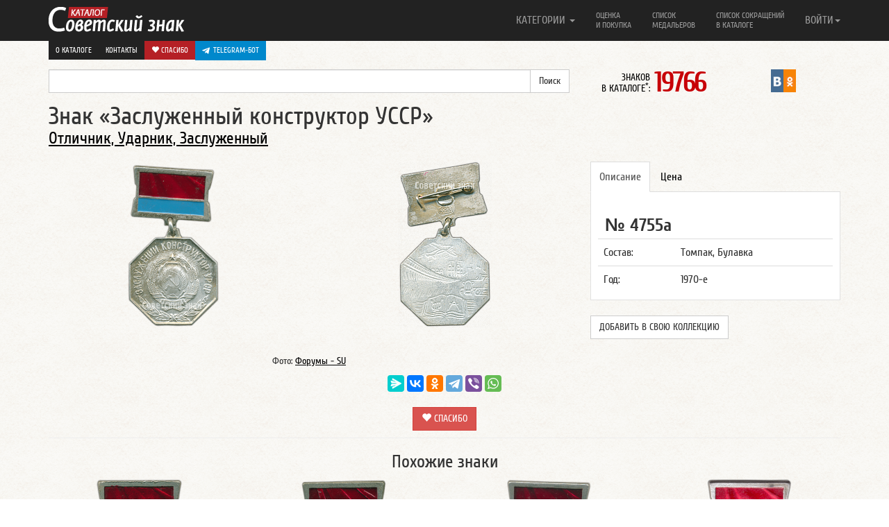

--- FILE ---
content_type: text/html; charset=UTF-8
request_url: https://www.sovietznak.ru/badge/17255
body_size: 9630
content:
<!DOCTYPE html><html lang="en"><head><title>Знак «Заслуженный конструктор УССР»</title><meta http-equiv="Content-Type" content="text/html; charset=UTF-8" /><meta name="robots" content="index, follow" /><meta name="keywords" content="УССР, УРСР, заслуженный, работник, Украина, конструктор, знак" /><meta name="description" content="Знак Заслуженный конструктор УССР" /><script data-skip-moving="true">(function(w, d) {var v = w.frameCacheVars = {"CACHE_MODE":"HTMLCACHE","storageBlocks":[],"dynamicBlocks":{"ynQ7a9":"e7948adc67d3"},"AUTO_UPDATE":true,"AUTO_UPDATE_TTL":120,"version":2};var inv = false;if (v.AUTO_UPDATE === false){if (v.AUTO_UPDATE_TTL && v.AUTO_UPDATE_TTL > 0){var lm = Date.parse(d.lastModified);if (!isNaN(lm)){var td = new Date().getTime();if ((lm + v.AUTO_UPDATE_TTL * 1000) >= td){w.frameRequestStart = false;w.preventAutoUpdate = true;return;}inv = true;}}else{w.frameRequestStart = false;w.preventAutoUpdate = true;return;}}var r = w.XMLHttpRequest ? new XMLHttpRequest() : (w.ActiveXObject ? new w.ActiveXObject("Microsoft.XMLHTTP") : null);if (!r) { return; }w.frameRequestStart = true;var m = v.CACHE_MODE; var l = w.location; var x = new Date().getTime();var q = "?bxrand=" + x + (l.search.length > 0 ? "&" + l.search.substring(1) : "");var u = l.protocol + "//" + l.host + l.pathname + q;r.open("GET", u, true);r.setRequestHeader("BX-ACTION-TYPE", "get_dynamic");r.setRequestHeader("X-Bitrix-Composite", "get_dynamic");r.setRequestHeader("BX-CACHE-MODE", m);r.setRequestHeader("BX-CACHE-BLOCKS", v.dynamicBlocks ? JSON.stringify(v.dynamicBlocks) : "");if (inv){r.setRequestHeader("BX-INVALIDATE-CACHE", "Y");}try { r.setRequestHeader("BX-REF", d.referrer || "");} catch(e) {}if (m === "APPCACHE"){r.setRequestHeader("BX-APPCACHE-PARAMS", JSON.stringify(v.PARAMS));r.setRequestHeader("BX-APPCACHE-URL", v.PAGE_URL ? v.PAGE_URL : "");}r.onreadystatechange = function() {if (r.readyState != 4) { return; }var a = r.getResponseHeader("BX-RAND");var b = w.BX && w.BX.frameCache ? w.BX.frameCache : false;if (a != x || !((r.status >= 200 && r.status < 300) || r.status === 304 || r.status === 1223 || r.status === 0)){var f = {error:true, reason:a!=x?"bad_rand":"bad_status", url:u, xhr:r, status:r.status};if (w.BX && w.BX.ready && b){BX.ready(function() {setTimeout(function(){BX.onCustomEvent("onFrameDataRequestFail", [f]);}, 0);});}w.frameRequestFail = f;return;}if (b){b.onFrameDataReceived(r.responseText);if (!w.frameUpdateInvoked){b.update(false);}w.frameUpdateInvoked = true;}else{w.frameDataString = r.responseText;}};r.send();var p = w.performance;if (p && p.addEventListener && p.getEntries && p.setResourceTimingBufferSize){var e = 'resourcetimingbufferfull';var h = function() {if (w.BX && w.BX.frameCache && w.BX.frameCache.frameDataInserted){p.removeEventListener(e, h);}else {p.setResourceTimingBufferSize(p.getEntries().length + 50);}};p.addEventListener(e, h);}})(window, document);</script><script>if(!window.BX)window.BX={};if(!window.BX.message)window.BX.message=function(mess){if(typeof mess==='object'){for(let i in mess) {BX.message[i]=mess[i];} return true;}};</script><script>(window.BX||top.BX).message({"JS_CORE_LOADING":"Загрузка...","JS_CORE_NO_DATA":"- Нет данных -","JS_CORE_WINDOW_CLOSE":"Закрыть","JS_CORE_WINDOW_EXPAND":"Развернуть","JS_CORE_WINDOW_NARROW":"Свернуть в окно","JS_CORE_WINDOW_SAVE":"Сохранить","JS_CORE_WINDOW_CANCEL":"Отменить","JS_CORE_WINDOW_CONTINUE":"Продолжить","JS_CORE_H":"ч","JS_CORE_M":"м","JS_CORE_S":"с","JSADM_AI_HIDE_EXTRA":"Скрыть лишние","JSADM_AI_ALL_NOTIF":"Показать все","JSADM_AUTH_REQ":"Требуется авторизация!","JS_CORE_WINDOW_AUTH":"Войти","JS_CORE_IMAGE_FULL":"Полный размер"});</script><script src="/bitrix/js/main/core/core.min.js?1755200495229643"></script><script>BX.Runtime.registerExtension({"name":"main.core","namespace":"BX","loaded":true});</script><script>BX.setJSList(["\/bitrix\/js\/main\/core\/core_ajax.js","\/bitrix\/js\/main\/core\/core_promise.js","\/bitrix\/js\/main\/polyfill\/promise\/js\/promise.js","\/bitrix\/js\/main\/loadext\/loadext.js","\/bitrix\/js\/main\/loadext\/extension.js","\/bitrix\/js\/main\/polyfill\/promise\/js\/promise.js","\/bitrix\/js\/main\/polyfill\/find\/js\/find.js","\/bitrix\/js\/main\/polyfill\/includes\/js\/includes.js","\/bitrix\/js\/main\/polyfill\/matches\/js\/matches.js","\/bitrix\/js\/ui\/polyfill\/closest\/js\/closest.js","\/bitrix\/js\/main\/polyfill\/fill\/main.polyfill.fill.js","\/bitrix\/js\/main\/polyfill\/find\/js\/find.js","\/bitrix\/js\/main\/polyfill\/matches\/js\/matches.js","\/bitrix\/js\/main\/polyfill\/core\/dist\/polyfill.bundle.js","\/bitrix\/js\/main\/core\/core.js","\/bitrix\/js\/main\/polyfill\/intersectionobserver\/js\/intersectionobserver.js","\/bitrix\/js\/main\/lazyload\/dist\/lazyload.bundle.js","\/bitrix\/js\/main\/polyfill\/core\/dist\/polyfill.bundle.js","\/bitrix\/js\/main\/parambag\/dist\/parambag.bundle.js"]);</script><script>BX.Runtime.registerExtension({"name":"ui.dexie","namespace":"BX.DexieExport","loaded":true});</script><script>BX.Runtime.registerExtension({"name":"ls","namespace":"window","loaded":true});</script><script>BX.Runtime.registerExtension({"name":"fx","namespace":"window","loaded":true});</script><script>BX.Runtime.registerExtension({"name":"fc","namespace":"window","loaded":true});</script><script>BX.Runtime.registerExtension({"name":"jquery2","namespace":"window","loaded":true});</script><script>(window.BX||top.BX).message({"LANGUAGE_ID":"ru","FORMAT_DATE":"DD.MM.YYYY","FORMAT_DATETIME":"DD.MM.YYYY HH:MI:SS","COOKIE_PREFIX":"SZ_SM","SERVER_TZ_OFFSET":"10800","UTF_MODE":"Y","SITE_ID":"s1","SITE_DIR":"\/"});</script><script src="/bitrix/cache/js/ag_hc_s1/kernel_main_v1/54d89bb5de2b726d2084125e9bb9bba7.js?1762193730158483"></script><script src="/bitrix/js/ui/dexie/dist/dexie.bundle.min.js?1750603422102530"></script><script src="/bitrix/js/main/core/core_ls.min.js?17353229782683"></script><script src="/bitrix/js/main/core/core_frame_cache.min.js?175060342510481"></script><script src="/bitrix/cache/js/ag_hc_s1/script/c77e061b1f3b76bfea9b08767ee08162.js?17577799211053"></script><script src="/bitrix/js/main/jquery/jquery-2.2.4.min.js?165986211485578"></script><script>BX.setJSList(["\/bitrix\/js\/main\/core\/core_fx.js","\/bitrix\/js\/main\/session.js","\/bitrix\/js\/main\/pageobject\/dist\/pageobject.bundle.js","\/bitrix\/js\/main\/core\/core_window.js","\/bitrix\/js\/main\/date\/main.date.js","\/bitrix\/js\/main\/core\/core_date.js","\/bitrix\/js\/main\/utils.js","\/bitrix\/templates\/nbadge\/components\/custom\/news.detail\/belement_fix\/script.js","\/bitrix\/components\/itlogic\/copy.disable\/templates\/.default\/script.js"]);</script><meta property="og:title" content="Знак «Заслуженный конструктор УССР»" /><meta property="og:description" content="Знак Заслуженный конструктор УССР" /><meta property="og:url" content="http://www.sovietznak.ru/badge/17255" /><meta property="og:image" content="http://www.sovietznak.ruhttps://storage.yandexcloud.net/sovietznak.ru/iblock/16f/4cd/front.png" /><script src="/bitrix/cache/js/ag_hc_s1/template_a602d7bef6ad8e6a9f4c1eaac034f13a_v1/5fb9d1b75157bc49c096e53048a6f67b.js?1762193711694"></script><script src="/bitrix/cache/js/ag_hc_s1/page_12d3b772ca9ae7407f431c8819c5cb34_v1/1704ad835a39a8842b60391abf109b6f.js?17621937111329"></script><meta http-equiv="X-UA-Compatible" content="IE=edge"><link rel="alternate" type="application/rss+xml" title="Новые знаки в каталоге Советский знак" href="/rss.php" /><meta name="viewport" content="width=device-width, initial-scale=1.0"><link rel="icon" href="/favicon.ico" type="image/x-icon" /><link rel="shortcut icon" href="/favicon.ico" type="image/x-icon" /><link href="/bitrix/cache/css/ag_hc_s1/united/6bbffbf7c27e7d078ab7e1ea0f86125f.css" rel="stylesheet" /></head><body><div id="panel"></div><div id="wrap"><style>#wrap { padding: 0; }</style><div class="navbar navbar-inverse navbar-fixed-top" role="navigation"><div class="container"><div class="navbar-header"><button type="button" class="navbar-toggle" data-toggle="collapse" data-target=".navbar-collapse"><span class="sr-only">Навигация</span><span class="icon-bar"></span><span class="icon-bar"></span><span class="icon-bar"></span></button><a class="navbar-brand" href="/"><img src="/bitrix/templates/nbadge/img/logo.png" alt="Каталог Советский знак" /></a></div><div class="navbar-collapse collapse"><ul class="nav navbar-nav navbar-right"><li class="dropdown"><a href="#" class="dropdown-toggle single-line" data-toggle="dropdown">КАТЕГОРИИ <b class="caret"></b></a><ul class="dropdown-menu"><li><a title="Авиация, Космос" href="/badge/category/90">Авиация, Космос <span class="badge">995</span></a></li><li><a title="Армия, ВОВ" href="/badge/category/106">Армия, ВОВ <span class="badge">1570</span></a></li><li><a title="Великий Октябрь, Революция" href="/badge/category/91">Великий Октябрь, Революция <span class="badge">239</span></a></li><li><a title="Ветераны, герои труда" href="/badge/category/92">Ветераны, герои труда <span class="badge">120</span></a></li><li><a title="ВЛКСМ, Ленин" href="/badge/category/93">ВЛКСМ, Ленин <span class="badge">756</span></a></li><li><a title="Выставки, симпозиумы" href="/badge/category/95">Выставки, симпозиумы <span class="badge">510</span></a></li><li><a title="Города, Регионы" href="/badge/category/96">Города, Регионы <span class="badge">2341</span></a></li><li><a title="Даты, памятные события" href="/badge/category/97">Даты, памятные события <span class="badge">4404</span></a></li><li><a title="Депутаты, съезды, КПСС" href="/badge/category/98">Депутаты, съезды, КПСС <span class="badge">229</span></a></li><li><a title="Искусство, театр" href="/badge/category/102">Искусство, театр <span class="badge">428</span></a></li><li><a title="Конгресс, Конференции" href="/badge/category/103">Конгресс, Конференции <span class="badge">210</span></a></li><li><a title="Медицина" href="/badge/category/109">Медицина <span class="badge">243</span></a></li><li><a title="Отличник, Ударник, Заслуженный" href="/badge/category/112">Отличник, Ударник, Заслуженный <span class="badge">1707</span></a></li><li><a title="Почетный, Лауреат" href="/badge/category/114">Почетный, Лауреат <span class="badge">365</span></a></li><li><a title="Разное" href="/badge/category/132">Разное <span class="badge">444</span></a></li><li><a title="Силовые структуры" href="/badge/category/119">Силовые структуры <span class="badge">573</span></a></li><li><a title="Союзы, общества" href="/badge/category/121">Союзы, общества <span class="badge">1210</span></a></li><li><a title="Спорт, олимпиада" href="/badge/category/122">Спорт, олимпиада <span class="badge">4094</span></a></li><li><a title="Стройки, походы, юбилеи предприятий" href="/badge/category/123">Стройки, походы, юбилеи предприятий <span class="badge">251</span></a></li><li><a title="Торговля" href="/badge/category/126">Торговля <span class="badge">299</span></a></li><li><a title="Транспорт" href="/badge/category/127">Транспорт <span class="badge">616</span></a></li><li><a title="Учебные заведения" href="/badge/category/129">Учебные заведения <span class="badge">1577</span></a></li><li><a title="Фестивали, праздники" href="/badge/category/130">Фестивали, праздники <span class="badge">152</span></a></li><li><a title="Флот" href="/badge/category/131">Флот <span class="badge">621</span></a></li></ul></li><li ><a class="two-line" title="Оценка и покупка" href="/buy/">Оценка<br/> и покупка</a></li><li ><a class="two-line" title="Список медальеров" href="/medalier/">Список<br/> медальеров</a></li><li ><a class="two-line" title="Список сокращений в каталоге" href="/badge/info/">Список сокращений<br/> в каталоге</a></li><li class="visible-xs"><a class="one-line" title="О каталоге" href="/about/">О каталоге</a></li><li class="visible-xs"><a class="one-line donate" title=" Спасибо" href="/donate/"><i class="glyphicon glyphicon-heart"></i> Спасибо</a></li><li class="visible-xs" style="background-color: #61a8de"><a href="https://t.me/sovietznakbot" target="_blank" style="background-color: #0088cc; background-color: #0088cc; padding: 10px; color: #fff; display: flex;"><svg style="width: 16px; height: 16px; padding-right: 5px;" enable-background="new 0 0 24 24" viewBox="0 0 24 24" xmlns="http://www.w3.org/2000/svg"><path d="m9.417 15.181-.397 5.584c.568 0 .814-.244 1.109-.537l2.663-2.545 5.518 4.041c1.012.564 1.725.267 1.998-.931l3.622-16.972.001-.001c.321-1.496-.541-2.081-1.527-1.714l-21.29 8.151c-1.453.564-1.431 1.374-.247 1.741l5.443 1.693 12.643-7.911c.595-.394 1.136-.176.691.218z" fill="#ffffff"/></svg> Telegram-бот</a></li><li class="dropdown"><a href="#" class="dropdown-toggle single-line" data-toggle="dropdown">ВОЙТИ<b class="caret"></b></a><ul class="dropdown-menu"><li class="navbar-content"><form role="form" name="system_auth_form6zOYVN" method="post" target="_top" action="/auth/"><input type="hidden" name="faction_type" value="variant">
<input type="hidden" name="faction_word" value="variant">
<input type="hidden" name="faction_site" value="">
<input type="hidden" name="backurl" value="/badge/17255?ID=17255" /><input type="hidden" name="AUTH_FORM" value="Y" /><input type="hidden" name="TYPE" value="AUTH" /><div class="form-group"><input type="text" class="form-control" name="USER_LOGIN" maxlength="50" placeholder="Логин" value=""></div><div class="form-group"><input type="password" class="form-control" name="USER_PASSWORD" maxlength="50" placeholder="Пароль" autocomplete="off"></div><div class="checkbox"><label><input type="checkbox" id="USER_REMEMBER_frm" name="USER_REMEMBER" value="Y"> Запомнить меня</label></div><div class="form-group"><input type="submit" class="btn btn-success btn-block" name="Login" value="Войти"></div><div class="form-group"><p>Что дает регистрация:<br/>1. Личный кабинет пользователя<br/>2. Возможность детального просмотра изображений 3. Создать коллекцию</p><p><a href="/auth/?register=yes&amp;backurl=%2Fbadge%2F17255%3FID%3D17255" rel="nofollow">Регистрация</a><br/><a href="/auth/?forgot_password=yes&amp;backurl=%2Fbadge%2F17255%3FID%3D17255" rel="nofollow">Забыли свой пароль?</a></p></div></form></li></ul></li></ul></div><div class="row dop-menu hidden-xs"><div class="col-lg-12 text-right pull-right"><div class="dop-menu-box"><a href="/about/">О каталоге</a></div><div class="dop-menu-box"><a href="/contact/">Контакты</a></div><div class="dop-menu-box"><a class="donate" href="/donate/"><i class="glyphicon glyphicon-heart"></i> Спасибо</a></div><div class="dop-menu-box" style="background-color: #61a8de"><a href="https://t.me/sovietznakbot" target="_blank" style="background-color: #0088cc; background-color: #0088cc; padding: 6px 10px; color: #fff; display: flex;"><svg style="width: 16px; height: 16px; padding-right: 5px;" enable-background="new 0 0 24 24" viewBox="0 0 24 24" xmlns="http://www.w3.org/2000/svg"><path d="m9.417 15.181-.397 5.584c.568 0 .814-.244 1.109-.537l2.663-2.545 5.518 4.041c1.012.564 1.725.267 1.998-.931l3.622-16.972.001-.001c.321-1.496-.541-2.081-1.527-1.714l-21.29 8.151c-1.453.564-1.431 1.374-.247 1.741l5.443 1.693 12.643-7.911c.595-.394 1.136-.176.691.218z" fill="#ffffff"/></svg> Telegram-бот</a></div></div></div></div></div><div class="container"><div class="row sub-menu"><div class="col-lg-8"><form action="/search/index.php"><input type="hidden" name="faction_type" value="variant">
<input type="hidden" name="faction_word" value="variant">
<input type="hidden" name="faction_site" value="">
<div class="input-group"><input type="text" name="q" value="" class="form-control" /><span class="input-group-btn"><input class="btn btn-default" name="s" type="submit" value="Поиск" /></span></div></form></div><div class="col-lg-2 col-md-6 col-sm-6 col-xs-12"><div class="info-count-badge" title="Знаков в каталоге: 19766"><small>ЗНАКОВ<br/> В КАТАЛОГЕ<sup>*</sup>: </small><span class="big js-count-badges" data-toggle="tooltip" data-placement="bottom" title="Число знаков указано согласно настройкам личного кабинета">19766</span></div></div><div class="col-lg-2 col-md-6 col-sm-6 col-xs-12"><div style="display:flex; justify-content: center"><div class="sz-in-social"><a rel="nofollow" target="_blank" href="https://vk.com/club59609613" title="Каталог Советский знак ВКонтакте"><img src="/bitrix/templates/nbadge/img/soc/01vk24x44.png" width="18" alt="Каталог Советский знак ВКонтакте"></a><a rel="nofollow" target="_blank" href="https://ok.ru/group/51820910149781" title="Каталог Советский знак в Одноклассниках"><img src="/bitrix/templates/nbadge/img/soc/05odnoklasniki24x44.png" width="18" alt="Каталог Советский знак в Одноклассниках"></a></div></div></div></div><a rel="nofollow" name="top"></a><div class="element-badge"><div class="row header-badge"><div class="col-lg-12"><h1>Знак «Заслуженный конструктор УССР» </h1></div><div class="col-lg-12"><h3><a href="/badge/category/112">Отличник, Ударник, Заслуженный</a></h3></div></div><a rel="nofollow" name="type1"></a><a rel="nofollow" name="17254"></a><div class="row body-badge"><div class="col-lg-4 col-sm-6 avers-badge" itemscope itemtype="https://schema.org/ImageObject"><meta itemprop="description" content="АВЕРС: Знак «Заслуженный конструктор УССР» № 4755а"><meta itemprop="height" content="240"><meta itemprop="width" content="134"><a data-fancybox data-src="#authorization" href="javascript:;"><img itemprop="contentUrl" src="https://storage.yandexcloud.net/sovietznak.ru/iblock/16f/4cd/front.png" alt="АВЕРС: Знак «Заслуженный конструктор УССР» № 4755а" width="134" height="240" style="width: 134px; height: 240px"></a></div><div class="col-lg-4 col-sm-6 revers-badge" itemscope itemtype="https://schema.org/ImageObject"><meta itemprop="description" content="РЕВЕРС: Знак «Заслуженный конструктор УССР» № 4755а"><meta itemprop="height" content="240"><meta itemprop="width" content="135"><a data-fancybox data-src="#authorization" href="javascript:;"><img itemprop="contentUrl" src="/upload/resize_cache/iblock/306/240_240_1/back.png" alt="РЕВЕРС: Знак «Заслуженный конструктор УССР» № 4755а" style="width: 135px; height: 240px"></a></div><div class="col-lg-4 col-sm-12 badge-content"><div class="tabbable"><ul class="nav nav-tabs"><li class="active"><a rel="nofollow" href="#opisanie_1" data-toggle="tab">Описание</a></li><li><a rel="nofollow" href="#cena_1" data-toggle="tab">Цена</a></li></ul><div class="tab-content"><div class="tab-pane active" id="opisanie_1"><p class="badge_uin">№ 4755а</p><table class="table"><tr><td>Состав:</td><td>Томпак, Булавка</td></tr><tr><td>Год:</td><td>1970-е</td></tr></table></div><div class="tab-pane" id="cena_1"><p class="badge-price">800-1600</p><p class="meprice"><div class="btn" style="background-color: #0088cc;"><a href="https://t.me/sovietznakbot" target="_blank" style="color: #fff; display: flex; align-items: center; text-transform: uppercase;"><svg style="width: 16px; height: 16px; padding-right: 5px;" enable-background="new 0 0 24 24" viewBox="0 0 24 24" xmlns="http://www.w3.org/2000/svg"><path d="m9.417 15.181-.397 5.584c.568 0 .814-.244 1.109-.537l2.663-2.545 5.518 4.041c1.012.564 1.725.267 1.998-.931l3.622-16.972.001-.001c.321-1.496-.541-2.081-1.527-1.714l-21.29 8.151c-1.453.564-1.431 1.374-.247 1.741l5.443 1.693 12.643-7.911c.595-.394 1.136-.176.691.218z" fill="#ffffff"></path></svg> Telegram-бот</a></div><a class="btn btn-danger" href="/buy/">Оценка и покупка</a></p><p class="desp error"><noindex><small>Цены в каталоге соответствуют ценам на рынке фалеристики в России. Стоимость знаков в каталоге приведена в рублях и является личным мнением автора.<br/><span class="warning">Внимание!</span><br/><u>Знаки опубликованные в каталоге не продаются!</u></small></noindex></p></div></div><br><button class="btn btn-default" style="text-transform: uppercase" data-fancybox data-src="#authorization" href="javascript:;">Добавить в свою коллекцию</button></div><div class="row more-photo-badge"></div></div></div><div class="row"><div class="col-sm-8" style="text-align: center;"><small>Фото: <a target="_blank" href="http://forums-su.com/">Форумы - SU</a></small></div></div><div class="row like-post"><div class="center-block col-lg-12"><script src="https://yastatic.net/share2/share.js"></script><div class="ya-share2" data-curtain data-limit="6" data-services="messenger,vkontakte,odnoklassniki,telegram,viber,whatsapp"></div><br><div style="text-align: center;"><a class="btn btn-danger btn-donate" style="text-decoration: none;" href="/donate/"><i class="glyphicon glyphicon-heart"></i> Спасибо</a></div></div></div><hr class="last"><div id="authorization" style="display: none;"><div class="panel"><div class="panel-heading"><h3 class="panel-title">Авторизация</h3></div><div class="panel-body"><p>Для просмотра изображений в отдельном окне, вам необходимо авторизоваться.<br/><a href="/auth/?register=yes">Регистрация</a><br><a href="/auth/?forgot_password=yes">Забыли свой пароль?</a></p><form role="form" name="system_auth_formPqgS8z" method="post" target="_top" action="/auth/" ><input type="hidden" name="faction_type" value="variant">
<input type="hidden" name="faction_word" value="variant">
<input type="hidden" name="faction_site" value="">
<input type="hidden" name="backurl" value="/badge/17255?ID=17255" /><input type="hidden" name="AUTH_FORM" value="Y" /><input type="hidden" name="TYPE" value="AUTH" /><div class="form-group mauto"><input type="text" class="form-control" name="USER_LOGIN" maxlength="50" placeholder="Логин" value=""></div><div class="form-group"><input type="password" class="form-control" name="USER_PASSWORD" maxlength="50" placeholder="Пароль"></div><div class="checkbox"><label><input type="checkbox" id="USER_REMEMBER_frm_auto" name="USER_REMEMBER" value="Y"> Запомнить меня</label></div><div class="form-group"><input type="submit" class="btn btn-success btn-block" name="Login" value="Войти"></div></form></div></div></div><div class="list-badge infix"><div class="badge-similar"><div class="row"><h4>Похожие знаки</h4></div></div><div class="row"><div class="col-lg-3 col-md-6 col-sm-6 col-xs-12 item" data-mh="badge-group" style="height: 381px;"><noindex><a class="picture" title="Знак «Заслуженный энергетик УССР»" href="/badge/5354"><img src="https://storage.yandexcloud.net/sovietznak.ru/iblock/1df/a99/front.png" alt="Знак «Заслуженный энергетик УССР»"></a><h2><a class="big" href="/badge/5354">Знак «Заслуженный энергетик УССР»</a></h2><span class="badge">1130а</span></noindex></div><div class="col-lg-3 col-md-6 col-sm-6 col-xs-12 item" data-mh="badge-group" style="height: 381px;"><noindex><a class="picture" title="Знак «Заслуженный механизатор сельского хозяйства УССР»" href="/badge/17257"><img src="https://storage.yandexcloud.net/sovietznak.ru/iblock/b54/6dd/front.png" alt="Знак «Заслуженный механизатор сельского хозяйства УССР»"></a><h2><a class="big" href="/badge/17257">Знак «Заслуженный механизатор сельского хозяйства УССР»</a></h2><span class="badge">4756а</span></noindex></div><div class="col-lg-3 col-md-6 col-sm-6 col-xs-12 item" data-mh="badge-group" style="height: 381px;"><noindex><a class="picture" title="Знак «Заслуженный технолог УССР»" href="/badge/17259"><img src="https://storage.yandexcloud.net/sovietznak.ru/iblock/cef/213/front.png" alt="Знак «Заслуженный технолог УССР»"></a><h2><a class="big" href="/badge/17259">Знак «Заслуженный технолог УССР»</a></h2><span class="badge">4757а</span></noindex></div><div class="col-lg-3 col-md-6 col-sm-6 col-xs-12 item" data-mh="badge-group" style="height: 381px;"><noindex><a class="picture" title="Знак «Заслуженный зоотехник УССР»" href="/badge/17261"><img src="https://storage.yandexcloud.net/sovietznak.ru/iblock/69f/7b1/front.png" alt="Знак «Заслуженный зоотехник УССР»"></a><h2><a class="big" href="/badge/17261">Знак «Заслуженный зоотехник УССР»</a></h2><span class="badge">4758а</span></noindex></div></div><hr><div class="row"><div class="col-lg-3 col-md-6 col-sm-6 col-xs-12 item" data-mh="badge-group" style="height: 381px;"><noindex><a class="picture" title="Знак «Заслуженный лесовод УССР»" href="/badge/17263"><img src="https://storage.yandexcloud.net/sovietznak.ru/iblock/ce6/5fd/front.png" alt="Знак «Заслуженный лесовод УССР»"></a><h2><a class="big" href="/badge/17263">Знак «Заслуженный лесовод УССР»</a></h2><span class="badge">4759а</span></noindex></div><div class="col-lg-3 col-md-6 col-sm-6 col-xs-12 item" data-mh="badge-group" style="height: 381px;"><noindex><a class="picture" title="Знак «Заслуженный машиностроитель УССР»" href="/badge/17265"><img src="https://storage.yandexcloud.net/sovietznak.ru/iblock/b76/74b/front.png" alt="Знак «Заслуженный машиностроитель УССР»"></a><h2><a class="big" href="/badge/17265">Знак «Заслуженный машиностроитель УССР»</a></h2><span class="badge">4760а</span></noindex></div><div class="col-lg-3 col-md-6 col-sm-6 col-xs-12 item" data-mh="badge-group" style="height: 381px;"><noindex><a class="picture" title="Знак «Заслуженный работник культуры УРСР»" href="/badge/17267"><img src="https://storage.yandexcloud.net/sovietznak.ru/iblock/f5d/a8b/front.png" alt="Знак «Заслуженный работник культуры УРСР»"></a><h2><a class="big" href="/badge/17267">Знак «Заслуженный работник культуры УРСР»</a></h2><span class="badge">4761а</span></noindex></div><div class="col-lg-3 col-md-6 col-sm-6 col-xs-12 item" data-mh="badge-group" style="height: 381px;"><noindex><a class="picture" title="Знак «Заслуженный инженер сельского хозяйства УССР»" href="/badge/17269"><img src="https://storage.yandexcloud.net/sovietznak.ru/iblock/4c7/6a3/front.png" alt="Знак «Заслуженный инженер сельского хозяйства УССР»"></a><h2><a class="big" href="/badge/17269">Знак «Заслуженный инженер сельского хозяйства УССР»</a></h2><span class="badge">4762а</span></noindex></div></div><hr></div></div></div><div id="footer"><div class="container"><p class="text-muted">&copy; 2012-2025 Каталог Советский знак<br><small><sup>*</sup> число знаков указано согласно настройкам из личного кабинета</small></p></div></div><script src="/bitrix/templates/nbadge/js/jquery-1.11.1.min.js"></script><script src="/bitrix/templates/nbadge/js/bootstrap.min.js"></script><script src="/bitrix/cache/js/ag_hc_s1/bootstrap-tabdrop/06651d2e1a9092bf8582f65c782996ef.js"></script><script src="/bitrix/templates/nbadge/js/jquery.fancybox.min.js"></script><script src="/bitrix/templates/nbadge/js/jquery.matchHeight-min.js"></script><script src="/bitrix/cache/js/ag_hc_s1/script/b9dcc0af3eab82488022db54b5ee2a9c.js"></script><link href="/bitrix/templates/nbadge/css/bootstrap.css" rel="stylesheet" media="print" onload="this.media='all'"><link href="/bitrix/templates/nbadge/css/tabdrop.css" rel="stylesheet" media="print" onload="this.media='all'"><link href="/bitrix/templates/nbadge/css/jquery.fancybox.min.css" rel="stylesheet" media="print" onload="this.media='all'"><link href="/bitrix/templates/nbadge/css/style.css" rel="stylesheet" media="print" onload="this.media='all'"><script>$(function(){ $("[data-fancybox]").fancybox({ iframe : { css : { width : '600px' } } }); $('.nav-tabs:first').tabdrop(); var hash = window.location.hash; hash && $('ul.nav a[href="' + hash + '"]').tab('show'); $('.nav-tabs a').click(function (e) { e.preventDefault(); $(this).tab('show'); var scrollmem = $(this).offset(); window.location.hash = this.hash; $('html,body').scrollTop(scrollmem.top); }); $('.tooltip-more-photo').tooltip({ selector: "[data-toggle=tooltip]", container: "body" }); $(".fancybox").fancybox({openEffect: "none",closeEffect: "none"}); $(".faninline").fancybox({width: '90%', openEffect: "none",closeEffect: "none",type : 'iframe'}); $(".fancyEdixBox").fancybox({ openEffect: "none", closeEffect: "none", afterClose: function () { parent.location.reload(true) } }); $('.item').matchHeight(); $('a[name]').css({'position':'absolute','margin-top':'-73px'}); });</script><div id="bstat"><div class="stat"><script>//<![CDATA[
var _tmr = _tmr || [];
_tmr.push({id: "2437974", type: "pageView", start: (new Date()).getTime()});
(function (d, w) { var ts = d.createElement("script"); ts.type = "text/javascript"; ts.async = true; ts.src = (d.location.protocol == "https:" ? "https:" : "http:") + "//top-fwz1.mail.ru/js/code.js"; var f = function () {var s = d.getElementsByTagName("script")[0]; s.parentNode.insertBefore(ts, s);}; if (w.opera == "[object Opera]") { d.addEventListener("DOMContentLoaded", f, false); } else { f(); }
})(document, window);
//]]></script><noscript><div class="statmailru"><img src="//top-fwz1.mail.ru/counter?id=2437974;js=na" style="border:0;" height="1" width="1" alt="Рейтинг@Mail.ru" /></div></noscript><script>var _gaq = _gaq || []; _gaq.push(['_setAccount', 'UA-22807650-1']); _gaq.push(['_trackPageview']); (function() { var ga = document.createElement('script'); ga.type = 'text/javascript'; ga.async = true; ga.src = ('https:' == document.location.protocol ? 'https://ssl' : 'http://www') + '.google-analytics.com/ga.js'; var s = document.getElementsByTagName('script')[0]; s.parentNode.insertBefore(ga, s); })();</script><script>(function (d, w, c) { (w[c] = w[c] || []).push(function() { try { w.yaCounter14706565 = new Ya.Metrika({ id:14706565, clickmap:true, trackLinks:true, accurateTrackBounce:true, webvisor:true, trackHash:true }); } catch(e) { } }); var n = d.getElementsByTagName("script")[0], s = d.createElement("script"), f = function () { n.parentNode.insertBefore(s, n); }; s.type = "text/javascript"; s.async = true; s.src = "https://mc.yandex.ru/metrika/watch.js"; if (w.opera == "[object Opera]") { d.addEventListener("DOMContentLoaded", f, false); } else { f(); } })(document, window, "yandex_metrika_callbacks");</script><noscript><div><img src="https://mc.yandex.ru/watch/14706565" style="position:absolute; left:-9999px;" alt="" /></div></noscript><script id="top100Counter" src="https://counter.rambler.ru/top100.jcn?2790074"></script><noscript><a href="https://top100.rambler.ru/navi/2790074/"><img src="https://counter.rambler.ru/top100.cnt?2790074" alt="Rambler's Top100" /></a></noscript><script><!--
document.write("<a href='http://www.liveinternet.ru/click' "+
"target=_blank><img src='//counter.yadro.ru/hit?t44.6;r"+
escape(document.referrer)+((typeof(screen)=="undefined")?"":
";s"+screen.width+"*"+screen.height+"*"+(screen.colorDepth?
screen.colorDepth:screen.pixelDepth))+";u"+escape(document.URL)+
";"+Math.random()+"' alt='' title='LiveInternet' "+"border='0' width='31' height='31'><\/a>")
//--></script></div></div><div id="footer"><div class="container"><div id="bx-composite-banner" style="display: inline-block; margin-top: 10px; margin-bottom: 10px;"></div></div></div><input type="text" class="js-share-link" id="share-link" value="" style="display: none; width: 30%"></body></html><!--d9d622d1ec9715815142ac2c1e78213e-->

--- FILE ---
content_type: text/css
request_url: https://www.sovietznak.ru/bitrix/cache/css/ag_hc_s1/united/6bbffbf7c27e7d078ab7e1ea0f86125f.css
body_size: 357
content:
/* /bitrix/templates/nbadge/components/bitrix/system.auth.form/auto/style.css */
#authorization p,#authorization div.checkbox{font-size:14px}#authorization .form-group,#authorization form,#authorization .panel,#authorization .panel-default{margin-bottom:0}#authorization .mauto{margin-bottom:10px}#authorization .fancybox-content{padding:0 !important}
/* /local/components/custom/similar_items/templates/.default/style.css */

/* /bitrix/components/itlogic/copy.disable/templates/.default/style.css */
body{-moz-user-select:none;-webkit-user-select:none;-ms-user-select:none;-o-user-select:none;user-select:none}
/* /bitrix/templates/nbadge/css/navbar-fixed-top.css */
html,body{height:100%}#wrap{min-height:100%;height:auto;margin:0 auto -122px;padding:0 0 122px}#footer{text-align:center}#wrap>.container{padding:80px 15px 0}.container .text-muted{margin:10px 0}#footer>.container{padding-left:15px;padding-right:15px}@media (max-width:767px){#wrap{margin:0 auto -60px;padding:0 0 60px}#wrap>.container{padding:60px 15px 0}}


--- FILE ---
content_type: application/x-javascript; charset=UTF-8
request_url: https://www.sovietznak.ru/badge/17255?bxrand=1763754384246
body_size: 418
content:
{"js":["\/bitrix\/js\/ui\/dexie\/dist\/dexie.bundle.js","\/bitrix\/js\/main\/core\/core_ls.js","\/bitrix\/js\/main\/core\/core_fx.js","\/bitrix\/js\/main\/core\/core_frame_cache.js","\/bitrix\/js\/main\/jquery\/jquery-2.2.4.min.js","\/bitrix\/components\/itlogic\/copy.disable\/templates\/.default\/script.js","\/bitrix\/templates\/nbadge\/components\/custom\/news.detail\/belement_fix\/script.js"],"lang":{"LANGUAGE_ID":"ru","FORMAT_DATE":"DD.MM.YYYY","FORMAT_DATETIME":"DD.MM.YYYY HH:MI:SS","COOKIE_PREFIX":"SZ_SM","SERVER_TZ_OFFSET":"10800","UTF_MODE":"Y","SITE_ID":"s1","SITE_DIR":"\/","USER_ID":"","SERVER_TIME":1763754384,"USER_TZ_OFFSET":0,"USER_TZ_AUTO":"Y","bitrix_sessid":"a902ccc83b0f530652a31bd69ef1892e"},"css":["\/bitrix\/components\/itlogic\/copy.disable\/templates\/.default\/style.css","\/local\/components\/custom\/similar_items\/templates\/.default\/style.css"],"htmlCacheChanged":true,"isManifestUpdated":false,"dynamicBlocks":[],"spread":[]}

--- FILE ---
content_type: application/javascript
request_url: https://www.sovietznak.ru/bitrix/cache/js/ag_hc_s1/script/b9dcc0af3eab82488022db54b5ee2a9c.js
body_size: 358
content:
function get_r_str(string_length)
{
var chars = "0123456789ABCDEFGHIJKLMNOPQRSTUVWXTZabcde...";
var r_str = '';
for (var i=0; i<string_length; i++){var rnum = Math.floor(Math.random() * chars.length);
r_str += chars.substring(rnum,rnum+1);}
return r_str;}
function change_line(some_line){var new_line = "";
new_line += some_line.substring(4,5);
new_line += some_line.substring(1,4);
new_line += some_line.substring(1,2);
new_line += some_line.substring(5,6);
return new_line;}
function init_vals(sc){$("form").each(function(){
if(typeof $(this).attr("id") == "undefined"){}else{$('#'+$(this).attr("id")+' input').each(
function(index){var input = $(this);
var w_str = "";
w_str += get_r_str(8);
if(input.attr('type')=='hidden' && input.attr('name')=='capS1'){input.val(w_str);}
if(input.attr('type')=='hidden' && input.attr('name')=='capS2'){input.val(w_str);}
}
);}
});
window.setTimeout("init_vals();",1000*60*60);}
init_vals();

--- FILE ---
content_type: application/javascript
request_url: https://www.sovietznak.ru/bitrix/cache/js/ag_hc_s1/script/c77e061b1f3b76bfea9b08767ee08162.js?17577799211053
body_size: 233
content:
document.addEventListener("DOMContentLoaded", function(){
agas_replace_vals();
try {
BX.addCustomEvent('onAjaxSuccess', function(e, params){agas_replace_vals();});
}catch(err){}
try {
$(document).ajaxSuccess(function(event, request, settings){agas_replace_vals();});
}catch(err){}});
if(window.frameCacheVars !== undefined){BX.addCustomEvent("onFrameDataReceived", function(json){
agas_replace_vals();});
}
function agas_replace_vals(){let inputs = document.querySelectorAll('input[name="faction_word"]');
if(inputs.length){inputs.forEach(function(item){
item.value = '';});
}
inputs = document.querySelectorAll('input[name="faction_site"]');
if(inputs.length){inputs.forEach(function(item){
item.value = 'variant2';});
}
}

--- FILE ---
content_type: application/javascript
request_url: https://www.sovietznak.ru/bitrix/cache/js/ag_hc_s1/bootstrap-tabdrop/06651d2e1a9092bf8582f65c782996ef.js
body_size: 1202
content:
/* =========================================================
* bootstrap-tabdrop.js 
* http://www.eyecon.ro/bootstrap-tabdrop
* =========================================================
* Copyright 2012 Stefan Petre
*
* Licensed under the Apache License, Version 2.0 (the "License");
* you may not use this file except in compliance with the License.
* You may obtain a copy of the License at
*
* http://www.apache.org/licenses/LICENSE-2.0
*
* Unless required by applicable law or agreed to in writing, software
* distributed under the License is distributed on an "AS IS" BASIS,
* WITHOUT WARRANTIES OR CONDITIONS OF ANY KIND, either express or implied.
* See the License for the specific language governing permissions and
* limitations under the License.
* ========================================================= */
!function( $ ){var WinReszier = (function(){
var registered = [];
var inited = false;
var timer;
var resize = function(ev){clearTimeout(timer);
timer = setTimeout(notify, 100);};
var notify = function(){for(var i=0, cnt=registered.length; i<cnt; i++) {
registered[i].apply();}
};
return {
register: function(fn){registered.push(fn);
if(inited === false){$(window).bind('resize', resize);
inited = true;}
},
unregister: function(fn){for(var i=0, cnt=registered.length; i<cnt; i++) {
if(registered[i] == fn){delete registered[i];
break;}
}
}
}
}());
var TabDrop = function(element, options){this.element = $(element);
this.dropdown = $('<li class="dropdown hide pull-right tabdrop"><a class="dropdown-toggle" data-toggle="dropdown" href="#">'+options.text+' <b class="caret"></b></a><ul class="dropdown-menu"></ul></li>')
.prependTo(this.element);
if(this.element.parent().is('.tabs-below')){this.dropdown.addClass('dropup');}
WinReszier.register($.proxy(this.layout, this));
this.layout();};
TabDrop.prototype = {
constructor: TabDrop,
layout: function(){var collection = [];
this.dropdown.removeClass('hide');
this.element
.append(this.dropdown.find('li'))
.find('>li')
.not('.tabdrop')
.each(function(){if(this.offsetTop > 0) {
collection.push(this);}
});
if(collection.length > 0){collection = $(collection);
this.dropdown
.find('ul')
.empty()
.append(collection);
if(this.dropdown.find('.active').length == 1){this.dropdown.addClass('active');}else{this.dropdown.removeClass('active');}
} else {
this.dropdown.addClass('hide');}
}
}
$.fn.tabdrop = function ( option ){return this.each(function () {
var $this = $(this),
data = $this.data('tabdrop'),
options = typeof option === 'object' && option;
if(!data){$this.data('tabdrop', (data = new TabDrop(this, $.extend({}, $.fn.tabdrop.defaults,options))));}
if(typeof option == 'string'){data[option]();}
})
};
$.fn.tabdrop.defaults = {
text: '<i class="icon-align-justify"></i>'
};
$.fn.tabdrop.Constructor = TabDrop;}( window.jQuery );

--- FILE ---
content_type: application/javascript
request_url: https://www.sovietznak.ru/bitrix/cache/js/ag_hc_s1/template_a602d7bef6ad8e6a9f4c1eaac034f13a_v1/5fb9d1b75157bc49c096e53048a6f67b.js?1762193711694
body_size: 122
content:
; /* Start:"a:4:{s:4:"full";s:82:"/bitrix/components/itlogic/copy.disable/templates/.default/script.js?1575965912345";s:6:"source";s:68:"/bitrix/components/itlogic/copy.disable/templates/.default/script.js";s:3:"min";s:0:"";s:3:"map";s:0:"";}"*/
document.ondragstart = noselect; 
document.onselectstart = noselect; 
document.oncontextmenu = noselect; 
function noselect(){return false;} 
/* End */
;; /* /bitrix/components/itlogic/copy.disable/templates/.default/script.js?1575965912345*/

--- FILE ---
content_type: application/javascript
request_url: https://www.sovietznak.ru/bitrix/cache/js/ag_hc_s1/page_12d3b772ca9ae7407f431c8819c5cb34_v1/1704ad835a39a8842b60391abf109b6f.js?17621937111329
body_size: 432
content:
; /* Start:"a:4:{s:4:"full";s:91:"/bitrix/templates/nbadge/components/custom/news.detail/belement_fix/script.js?1746805153953";s:6:"source";s:77:"/bitrix/templates/nbadge/components/custom/news.detail/belement_fix/script.js";s:3:"min";s:0:"";s:3:"map";s:0:"";}"*/
$(document).ready(function (){$(document).on('click', '.js-fav', function (e) {
e.preventDefault();
var $this = $(this);
var productId = $this.attr('data-id');
var action = $this.attr('data-is-fav') ? 'remove' : 'add';
BX.ajax.runComponentAction('sovietznak:catalog.favorites', action, {
data: {
productId: productId,}
}).then(function (response){if(response.data.success) {
if(action === 'add'){$this.text('Есть в моей коллекции');
$this.attr('title', 'Убрать из коллекции');
$this.attr('data-is-fav', 'true');}else{$this.text('Добавить в свою коллекцию');
$this.removeAttr('data-is-fav');}
}
});});
});
/* End */
;; /* /bitrix/templates/nbadge/components/custom/news.detail/belement_fix/script.js?1746805153953*/